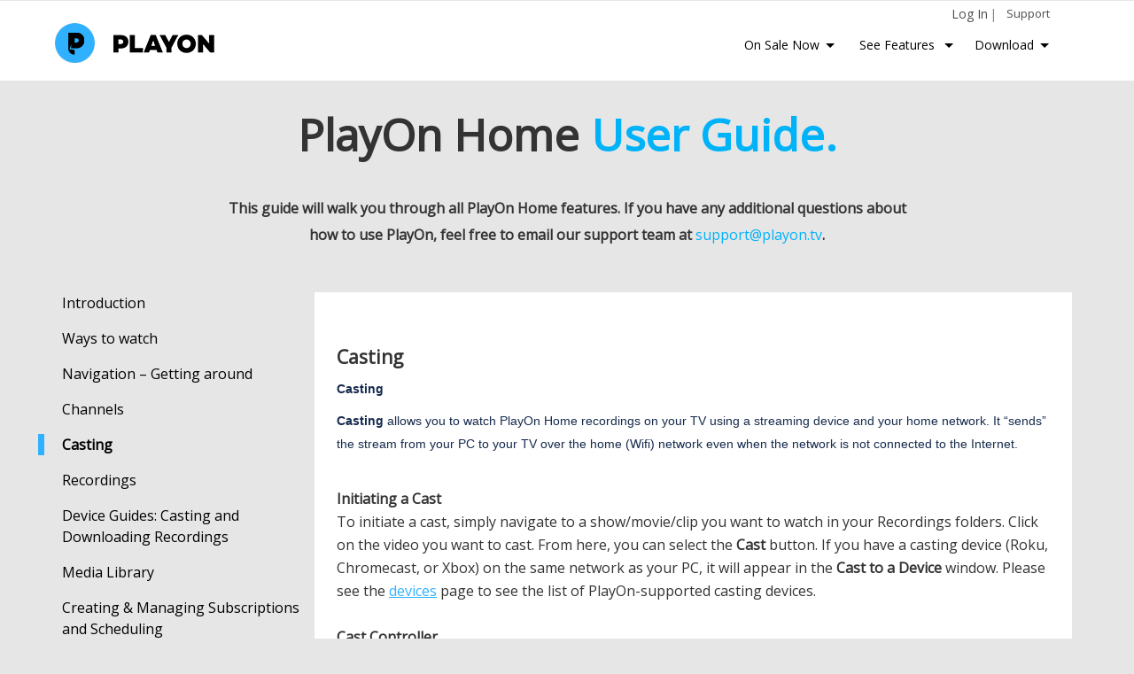

--- FILE ---
content_type: text/html; charset=utf-8
request_url: https://www.playon.tv/user-guide/casting
body_size: 16852
content:

<!doctype html>
<html lang="en" xmlns:og="http://opengraphprotocol.org/schema/">

<head>
	<!--  profile="http://www.w3.org/1999/xhtml/vocab"-->
	<meta http-equiv="X-UA-Compatible" content="IE=edge">
	<meta http-equiv="X-UA-Compatible" content="IE=9" />
	<meta name="viewport" content="width=device-width, initial-scale=1">

		
	<meta name="google-play-app" content="app-id=com.playonrecorder.cloudapp">
	<meta name="msapplication-TileImage" content="https://www.playon.tv/sites/default/files/icon-playon-cloud.png" />
	<meta http-equiv="Content-Type" content="text/html; charset=utf-8" />
<link rel="shortcut icon" href="https://www.playon.tv/misc/favicon.ico" type="image/vnd.microsoft.icon" />
<meta name="generator" content="Drupal 7 (https://www.drupal.org)" />
<link rel="canonical" href="https://www.playon.tv/user-guide/casting" />
<link rel="shortlink" href="https://www.playon.tv/user-guide/casting" />
<meta property="og:site_name" content="www.playon.tv" />
<meta property="og:type" content="article" />
<meta property="og:url" content="https://www.playon.tv/user-guide/casting" />
<meta name="dcterms.type" content="Text" />
<meta name="dcterms.format" content="text/html" />
<meta name="dcterms.identifier" content="https://www.playon.tv/user-guide/casting" />
	<title>| www.playon.tv</title>
	<link type="text/css" rel="stylesheet" href="https://www.playon.tv/sites/default/files/css/css_xE-rWrJf-fncB6ztZfd2huxqgxu4WO-qwma6Xer30m4.css" media="all" />
<link type="text/css" rel="stylesheet" href="https://www.playon.tv/sites/default/files/css/css_lJcUCOjXhtETXwEdO5mNFh_8GbTrx-igj3rfTyy7MNc.css" media="all" />
<link type="text/css" rel="stylesheet" href="https://www.playon.tv/sites/default/files/css/css_3zENxvMuq3-DMwC-D87OQi7mP85lmmFo2lvBzYYUn-s.css" media="all" />
<link type="text/css" rel="stylesheet" href="https://www.playon.tv/sites/default/files/css/css_WeXNxQ6VYysdDbXqW_dIXKIfrwP3Q4ISfzSIB_c-5dQ.css" media="all" />
<link type="text/css" rel="stylesheet" href="https://www.playon.tv/sites/default/files/css/css_CNudOl-vmSm67kwSEXNJqbyBJCMxf_0fK1iekG4LBRE.css" media="all and (min-width: 855px)" />
<link type="text/css" rel="stylesheet" href="https://www.playon.tv/sites/default/files/css/css_zCoQ-FQDcfY79cbSNNAnkBULH0KaK-yJBLpml-d1dME.css" media="all and (min-width: 1024px)" />
<link type="text/css" rel="stylesheet" href="https://www.playon.tv/sites/default/files/css/css_47DEQpj8HBSa-_TImW-5JCeuQeRkm5NMpJWZG3hSuFU.css" media="all and (min-width: 1200px)" />

<!--[if lte IE 8]>
<link type="text/css" rel="stylesheet" href="https://www.playon.tv/sites/default/files/css/css_Q7EI2xCUmkVaZSS9BS_aLnsbDFk2rA-mBwXOR30L8Do.css" media="all" />
<![endif]-->
	<script type="text/javascript" src="https://www.playon.tv/sites/default/files/js/js_s7yA-hwRxnKty__ED6DuqmTMKG39xvpRyrtyCrbWH4M.js"></script>
<script type="text/javascript" src="https://www.playon.tv/sites/default/files/js/js_rsGiM5M1ffe6EhN-RnhM5f3pDyJ8ZAPFJNKpfjtepLk.js"></script>
<script type="text/javascript">
<!--//--><![CDATA[//><!--
(function(i,s,o,g,r,a,m){i["GoogleAnalyticsObject"]=r;i[r]=i[r]||function(){(i[r].q=i[r].q||[]).push(arguments)},i[r].l=1*new Date();a=s.createElement(o),m=s.getElementsByTagName(o)[0];a.async=1;a.src=g;m.parentNode.insertBefore(a,m)})(window,document,"script","https://www.google-analytics.com/analytics.js","ga");ga("create", "UA-3818296-3", {"cookieDomain":"auto"});ga("set", "anonymizeIp", true);//ga('require', 'GTM-KR8ZBDW');
window.ga = window.ga || function() {
      (window.ga.q = window.ga.q || []).push(arguments);
}
/*ga*/ga("send", "pageview");//ga('create', 'UA-3818296-8', 'auto', 'MyTracker'); //test account  
//ga('MyTracker.send', 'pageview');
//--><!]]>
</script>
<script type="text/javascript" src="https://www.playon.tv/sites/default/files/js/js_QNAPN-heEi6ULVSC7vy7hCUiOvsRcxn3C5h2J6m6Fkg.js"></script>
<script type="text/javascript">
<!--//--><![CDATA[//><!--
jQuery.extend(Drupal.settings, {"basePath":"\/","pathPrefix":"","setHasJsCookie":0,"ajaxPageState":{"theme":"playon","theme_token":"QMyXcKMYWk8FFprxkF96wThk4ZbCu-Lab8p2ibVUGQs","js":{"0":1,"sites\/all\/modules\/jquery_update\/replace\/jquery\/1.8\/jquery.min.js":1,"misc\/jquery-extend-3.4.0.js":1,"misc\/jquery-html-prefilter-3.5.0-backport.js":1,"misc\/jquery.once.js":1,"misc\/drupal.js":1,"sites\/all\/modules\/google_analytics\/googleanalytics.js":1,"1":1,"sites\/all\/themes\/playon\/js\/scripts.js":1,"sites\/all\/themes\/playon\/js\/carouFredSel.js":1,"sites\/all\/themes\/playon\/js\/jquery.mmenu.min.all.js":1,"sites\/all\/themes\/playon\/js\/jquery.jcarousel.min.js":1},"css":{"modules\/system\/system.base.css":1,"modules\/system\/system.menus.css":1,"modules\/system\/system.messages.css":1,"modules\/system\/system.theme.css":1,"modules\/book\/book.css":1,"modules\/comment\/comment.css":1,"sites\/all\/modules\/date\/date_api\/date.css":1,"modules\/field\/theme\/field.css":1,"sites\/all\/modules\/logintoboggan\/logintoboggan.css":1,"modules\/node\/node.css":1,"modules\/search\/search.css":1,"modules\/user\/user.css":1,"modules\/user_prune\/css\/user_prune.css":1,"sites\/all\/modules\/views\/css\/views.css":1,"sites\/all\/modules\/ctools\/css\/ctools.css":1,"sites\/all\/modules\/addtoany\/addtoany.css":1,"sites\/all\/themes\/playon\/css\/bootstrap.min.css":1,"sites\/all\/themes\/playon\/css\/jquery.mmenu.all.css":1,"sites\/all\/themes\/playon\/css\/default.css":1,"sites\/all\/themes\/playon\/css\/tablet.css":1,"sites\/all\/themes\/playon\/css\/desktop.css":1,"sites\/all\/themes\/playon\/css\/desktop-wide.css":1,"sites\/all\/themes\/playon\/css\/lte-ie-8.css":1}},"jcarousel":{"ajaxPath":"\/jcarousel\/ajax\/views"},"googleanalytics":{"trackOutbound":1,"trackMailto":1,"trackDownload":1,"trackDownloadExtensions":"7z|aac|arc|arj|asf|asx|avi|bin|csv|doc(x|m)?|dot(x|m)?|exe|flv|gif|gz|gzip|hqx|jar|jpe?g|js|mp(2|3|4|e?g)|mov(ie)?|msi|msp|pdf|phps|png|ppt(x|m)?|pot(x|m)?|pps(x|m)?|ppam|sld(x|m)?|thmx|qtm?|ra(m|r)?|sea|sit|tar|tgz|torrent|txt|wav|wma|wmv|wpd|xls(x|m|b)?|xlt(x|m)|xlam|xml|z|zip"}});
//--><!]]>
</script>
    <script>
	global_IsPEnv = true;
</script>  
     
    <!-- UA-3818296-3 -->  
    <!-- Global site tag (gtag.js) - Google Analytics -->
    <!--<script async src="https://www.googletagmanager.com/gtag/js?id=G-P9YXMWKKD6"></script>-->
    <script async src="https://www.googletagmanager.com/gtag/js?id=UA-3818296-3"></script>
    <script>
      window.dataLayer = window.dataLayer || []; 
      function gtag(){dataLayer.push(arguments);}
      gtag('js', new Date());

      //gtag('config', 'UA-3818296-3', { 'groups': 'UA' });
      //gtag('config', 'UA-3818296-8', { 'groups': 'UA', 'send_page_view': false });  
      gtag('config', 'G-P9YXMWKKD6', { 'groups': 'GA4' });
    </script>    
    
	<link rel="stylesheet" href="/store/account/css/tooltipster.css" type="text/css" />
	<script type="text/javascript" src="/store/account/js/jquery.tooltipster.min.js"></script>
	<link href='https://fonts.googleapis.com/css?family=Open+Sans&display=swap' rel='stylesheet' type='text/css'>
	<link rel="stylesheet" href="https://use.fontawesome.com/releases/v5.6.1/css/all.css" integrity="sha384-gfdkjb5BdAXd+lj+gudLWI+BXq4IuLW5IT+brZEZsLFm++aCMlF1V92rMkPaX4PP" crossorigin="anonymous">

		 
	
	
		    <script type="text/javascript" src="/sites/all/themes/playon/js/inc-setUserMenu.js?vs=696df62088cb7"> </script>
	
	<script type="text/javascript" src="/store/account/js/log4javascript.js"></script>
	<script type="text/javascript" src="/sites/all/themes/playon/js/script4site.js?vs=1.0"> </script>
	
    <style>
     div#menu div#menu-menu div#menu-sale a, div#menu div#menu-menu div#menu-features a,div#menu div#menu-menu div#menu-download a {
        margin-left: 10px !important;
        font-weight:normal; 
    }

    </style> 

	<link rel="stylesheet" href="/offers/css/partner/textapp.css" type="text/css" />
		 
	<script>
	!function(f,b,e,v,n,t,s)
	{if(f.fbq)return;n=f.fbq=function(){n.callMethod?
	n.callMethod.apply(n,arguments):n.queue.push(arguments)};
	if(!f._fbq)f._fbq=n;n.push=n;n.loaded=!0;n.version='2.0';
	n.queue=[];t=b.createElement(e);t.async=!0;
	t.src=v;s=b.getElementsByTagName(e)[0];
	s.parentNode.insertBefore(t,s)}(window, document,'script',
	'https://connect.facebook.net/en_US/fbevents.js');
	fbq('init', '402371928821918');
	fbq('track', 'PageView'); 
	</script>
	<noscript><img height="1" width="1" style="display:none"
	src="https://www.facebook.com/tr?id=402371928821918&ev=PageView&noscript=1"
	/></noscript>
	   


 
 
</head>

<body class="html not-front not-logged-in no-sidebars page-user-guide page-user-guide-casting node-type-user-guide" >
	
    	
	
	<div id="skip-link">
		<a href="#main-content" class="element-invisible element-focusable">Skip to main content</a>
	</div>
		

  <div id="wrapper">
    <div id="content" class="container">
      <div id="page-banner" class="row">
                <style> 
  .sticky { background-color: rgba(256, 256, 256, 0.95)!important;border-bottom: 1px solid #ccc;} 
</style>
 

  <div id="menu">
    <div id="menu-inner">
      <a href="/" id="logo"><img src="/sites/all/themes/playon/images/logo-white.png" alt="PlayOn: A Streaming Video Recorder and Media Server" /></a>
      <div id="menu-menu"> 
       <!-- <div id="menu-trial"><a href="/offers/cloud/freetrial" onclick="ga('send', 'event', 'Button click', 'GN:Try Cloud', 'GN');">Try PlayOn Cloud Free</a></div>-->
        <div id="menu-sale">
        	 <a class="menu-emphasisZ" href="#">On Sale Now<div class="acaret-white"></div></a>
        	 <!--<div class="talkbubble-point"></div>-->
             <!--<div class="sub-menu-wrapper">-->
                 <div id="menu-sale-sub"> 
                    <a href="/offers/cloud" onclick="ga('send', 'event', 'Button click', 'GN:Get Cloud Credits', 'GN');"> Cloud Credits</a> 
                    <a href="/offers/cloud/plans" onclick="ga('send', 'event', 'Button click', 'GN:Get Cloud Plans', 'GN');"> Cloud Plans</a>  
                    <a href="/upgrade" onclick="ga('send', 'event', 'Button click', 'GN:Buy Home', 'GN');">PlayOn Home</a> 
                    <a href="/offers/gift" onclick="ga('send', 'event', 'Button click', 'GN:Gift PlayOn', 'GN');">Give PlayOn</a> 
                 </div>
             <!--</div>-->
        </div>   
        <!--  
      	<div id="menu-sale">
        	 <a class="menu-emphasisZ" href="#">On Sale Now  <div class="acaret-white"></div></a>
        	 <div id="menu-sale-sub">  
                <a href="/offers/cloud"> Cloud Credits</a>
                <a href="/offers/cloud/plans"> Cloud Plans</a> 
             </div>
        </div>-->
        
         <div id="menu-features">
        	 <a class="menu-emphasisZ" href="#">See Features <div class="acaret-white"></div> <!--<img src="/sites/all/themes/playon/images/down-arrow.png" />--></a>
        	 <div id="menu-features-sub">
               <a href="/cloud" onclick="ga('send', 'event', 'Button click', 'GN:Features Cloud', 'GN');">PlayOn Cloud </a>
               <a href="/features" onclick="ga('send', 'event', 'Button click', 'GN:Features Home', 'GN');">PlayOn Home</a>
             </div>
        </div> 
        
         <div id="menu-download">
        	 <a href="#">Download<div class="acaret-white"></div></a>
        	 <!--<div class="talkbubble-point"></div>-->
             <div class="sub-menu-wrapper">
                 <div id="menu-download-sub"> 
                    <a href="/cloud" onclick="ga('send', 'event', 'Button click', 'GN:DL Cloud', 'GN');"> PlayOn Cloud</a> 
                                                              <a href="#" onclick="playon.show_login_modal('download'); return false;" onclick="ga('send', 'event', 'Button click', 'GN:Download', 'GN');">PlayOn Home</a>
                                         </div>
             </div>
        </div>  
        
          <a href="#" onclick="playon.show_login_modal('login'); return false;" id="menu-login" class="menu-support-itm">Log In</a> <span class="nav-sep">|</span>
    
          <div id="menu-user">
                <a href="#" onclick="if (jQuery('#menu-user-sub').is(':visible')) { jQuery('#menu-user-sub').hide(); jQuery('#menu-user').css('background-color', 'transparent'); } else { jQuery('#menu-user-sub').show(); jQuery('#menu-user').css('background-color', 'rgba(255,255,255,0.9)'); jQuery('#menu-sale').css('border', '1px solid #ffffff');  jQuery('#menu-features-sub').hide(); jQuery('#menu-features').css('background-color', 'transparent');  jQuery('#menu-sale-sub').hide(); jQuery('#menu-sale').css('background-color', 'transparent');}"  id="menu-loggedin">
                <!--displayname-->
                </a>
                <div id="menu-user-sub">
                  <a href="/store/account/main.php">My Account</a>
                  <a href="/playon-user/user-logout?destination=user-guide/casting">Log Out</a>
                </div>
          </div>
         
        <a href="/support" onclick="ga('send', 'event', 'Button click', 'GN:Support', 'GN');" id="menu-support" class="menu-support-itm">Support</a>
      </div>
    </div>
  </div>

  <div id="menu-mobile">
    <a id="hamburger" href="#my-menu"><span></span></a>
    <a href="/" id="logo"><img src="/sites/all/themes/playon/images/logo-white.png" /></a>
  </div>
 
      </div>

      <div class="container">
        <div id="support-pages-header">
          <h1 class="title">PlayOn Home <strong>User Guide.</strong></h1>
          <h2> This guide will walk you through all PlayOn Home features.  If you have any additional questions 
              about how to use PlayOn, feel free to email our support team at 
              <a href="mailto:support@playon.tv">support@playon.tv</a>.</h2>
          <div class="tabs"></div>        </div>

        <div id="user-guide-pages-menu">
          <script type="text/javascript">
  jQuery(document).ready(function() {
    var hash = window.location.hash;
  });
</script>
<form id="user-guide-form">
  <select id="user-guide-jump-menu" onchange="selID=jQuery(this).find('option:selected').attr('id');if (selID=='support-section') { window.location.href = jQuery(this).val(); } else { playon.show_user_guide(jQuery(this).val());} return false;">
          <option  id="user-guide-option-0"  value="0">Introduction</option>
          <option  id="user-guide-option-1"  value="1">Ways to watch</option>
          <option  id="user-guide-option-2"  value="2"> Navigation – Getting around</option>
          <option  id="user-guide-option-3"  value="3">Channels</option>
          <option  id="user-guide-option-4"  value="4">Casting </option>
          <option  id="user-guide-option-5"  value="5">Recordings</option>
          <option  id="user-guide-option-6"  value="6">Device Guides: Casting and Downloading Recordings</option>
          <option  id="user-guide-option-7"  value="7">Media Library</option>
          <option  id="user-guide-option-8"  value="8"> Creating & Managing Subscriptions and Scheduling</option>
          <option  id="user-guide-option-9"  value="9">AdSkip</option>
          <option  id="user-guide-option-10"  value="10">Getting Help</option>
          <option  id="user-guide-option-11"  value="11">PlayOn Home Settings</option>
        <option id="support-section" value="/support">PlayOn Support Center</option>
  </select>
</form>

<div id="channel-user-guide-menu">
      <a href="/user-guide/intro" class="user-guide-link  active " id="user-guide-link-0"  onclick="history.pushState('data', 'Introduction', '/user-guide/intro'); playon.show_user_guide(0, 'Introduction'); return false;">Introduction</a>
      <a href="/user-guide/ways-to-watch" class="user-guide-link " id="user-guide-link-1"  onclick="history.pushState('data', 'Ways to watch', '/user-guide/ways-to-watch'); playon.show_user_guide(1, 'Ways to watch'); return false;">Ways to watch</a>
      <a href="/user-guide/navigation" class="user-guide-link " id="user-guide-link-2"  onclick="history.pushState('data', ' Navigation – Getting around', '/user-guide/navigation'); playon.show_user_guide(2, ' Navigation – Getting around'); return false;"> Navigation – Getting around</a>
      <a href="/user-guide/channels" class="user-guide-link " id="user-guide-link-3"  onclick="history.pushState('data', 'Channels', '/user-guide/channels'); playon.show_user_guide(3, 'Channels'); return false;">Channels</a>
      <a href="/user-guide/casting" class="user-guide-link " id="user-guide-link-4"  onclick="history.pushState('data', 'Casting ', '/user-guide/casting'); playon.show_user_guide(4, 'Casting '); return false;">Casting </a>
      <a href="/user-guide/recordings" class="user-guide-link " id="user-guide-link-5"  onclick="history.pushState('data', 'Recordings', '/user-guide/recordings'); playon.show_user_guide(5, 'Recordings'); return false;">Recordings</a>
      <a href="/user-guide/device-guides" class="user-guide-link " id="user-guide-link-6"  onclick="history.pushState('data', 'Device Guides: Casting and Downloading Recordings', '/user-guide/device-guides'); playon.show_user_guide(6, 'Device Guides: Casting and Downloading Recordings'); return false;">Device Guides: Casting and Downloading Recordings</a>
      <a href="/user-guide/media-library" class="user-guide-link " id="user-guide-link-7"  onclick="history.pushState('data', 'Media Library', '/user-guide/media-library'); playon.show_user_guide(7, 'Media Library'); return false;">Media Library</a>
      <a href="/user-guide/subscriptions" class="user-guide-link " id="user-guide-link-8"  onclick="history.pushState('data', ' Creating & Managing Subscriptions and Scheduling', '/user-guide/subscriptions'); playon.show_user_guide(8, ' Creating & Managing Subscriptions and Scheduling'); return false;"> Creating & Managing Subscriptions and Scheduling</a>
      <a href="/user-guide/adskip" class="user-guide-link " id="user-guide-link-9"  onclick="history.pushState('data', 'AdSkip', '/user-guide/adskip'); playon.show_user_guide(9, 'AdSkip'); return false;">AdSkip</a>
      <a href="/user-guide/help" class="user-guide-link " id="user-guide-link-10"  onclick="history.pushState('data', 'Getting Help', '/user-guide/help'); playon.show_user_guide(10, 'Getting Help'); return false;">Getting Help</a>
      <a href="/user-guide/playon-settings" class="user-guide-link " id="user-guide-link-11"  onclick="history.pushState('data', 'PlayOn Home Settings', '/user-guide/playon-settings'); playon.show_user_guide(11, 'PlayOn Home Settings'); return false;">PlayOn Home Settings</a>
  </div>
        </div>
        <div id="user-guide-pages-content">
            <div class="region region-content">
    <div id="block-system-main" class="block block-system">

    
  <div class="content">
    <div id="node-69918" class="node node-user-guide clearfix" about="/user-guide" typeof="sioc:Item foaf:Document">
      <div id="user-guide-section-0" class="user-guide-section">
      <h2>Introduction</h2>
      <style>
#content li { font-size: 16px;line-height: 24px; }
</style>
<p>This guide will walk you through all of the PlayOn Home features.&nbsp; If you have any additional questions regarding how to use PlayOn Home, feel free to contact our support team at <a href="mailto:support@playon.tv">support@playon.tv</a></p><p><br>We offer free support 7 days a week.<br>
</p><p><br><strong>What Is PlayOn Home?</strong></p><p>PlayOn Home is a  streaming hub for your PC which organizes all of your favorite online streaming  sites and all of your personal media into one convenient location on your PC.  It helps you discover new streaming content &amp; manage your own videos and streaming  favorites; it functions as a media server and online DVR all wrapped into one  easy-to-use console.</p>
<p>&nbsp;</p><p><strong>Getting Started</strong></p><p>PlayOn is simple to install and easy to use.&nbsp;</p><ol><li><a href="http://www.playon.tv/download">Download</a> and install PlayOn Home on your Windows PC</li><li>Launch PlayOn Home</li></ol>
<p>Once you've launched PlayOn Home, you can see all of the channels included in the DVR. You can start recording some content right way.  If you want all of the PlayOn Home features, you'll need to get a <a href="/offers/upgrade">PlayOn Home plan</a>. Before you jump in, we recommend taking a few moments to configure your settings.&nbsp;</p><ul><li>Start by configuring <a href="#" onclick="playon.show_user_guide(4); return false;">Channel settings</a></li><li>To stream your personal video, photo and music files jump to <a href="#" onclick="playon.show_user_guide(7); return false;">Media Library</a></li></ul><p><br>You can also browse the <a href="#" onclick="playon.show_user_guide(13); return false;">PlayOn Home Settings</a> section for a detailed explanation of each configurable setting.</p><p>If you're ready to go and want to learn more about PlayOn features, jump to one of the following sections:</p> 
<p><a href="#" onclick="playon.show_user_guide(1); return false;">Ways to watch</a></p>
<p><a href="#" onclick="playon.show_user_guide(2); return false;">Navigation</a></p>
<p><a href="#" onclick="playon.show_user_guide(3); return false;">Channels</a></p>
<p><a href="#" onclick="playon.show_user_guide(4); return false;">Casting</a></p>
<p><a href="#" onclick="playon.show_user_guide(5); return false;">Recordings</a></p>
<p><a href="#" onclick="playon.show_user_guide(6); return false;">Device Guides: Casting and Downloading Recordings</a></p>  
<p><a href="#" onclick="playon.show_user_guide(7); return false;">Media Library</a></p>
<p><a href="#" onclick="playon.show_user_guide(8); return false;">Creating &amp; Managing Subscriptions</a></p>
<p><a href="#" onclick="playon.show_user_guide(9); return false;">AdSkip</a></p>
<p><a href="#" onclick="playon.show_user_guide(10); return false;">Help</a></p> 
<p><a href="#" onclick="playon.show_user_guide(11); return false;">PlayOn Home Settings</a></p>    </div>
      <div id="user-guide-section-1" class="user-guide-section">
      <h2>Ways to watch</h2>
      <p>You can watch PlayOn videos on your PC, at your TV or on a phone or tablet.  How you watch depends on your specific device and your own preference.</p>
<p><span style="font-size: 0.923em;">Using PlayOn, you can:</span></p>
<ul>
<li>Watch recordings right on your PC in the PlayOn Home App (just hit the &gt; Play button)</li>
<li>Cast recordings or your personal videos to your TV from the PlayOn Home app</li>
<li>Download recordings to your phone or tablet</li>
<li>Watch on your PC, TV or mobile device without the ads and with or without Closed Captioning.</li>
</ul>
<p>Visit the <a href="http://www.playon.tv/user-guide/device-guides">Device Guides</a> section for detailed instructions on ways to watch recordings with your device.</p>
    </div>
      <div id="user-guide-section-2" class="user-guide-section">
      <h2> Navigation – Getting around</h2>
      <p>When you first launch PlayOn on your PC, you’ll notice a dashboard on the left-hand side and navigation tabs along the top.</p>
<p>The dashboard on the left allows you to quickly jump between the various sections of PlayOn.  You’ll be able to read and delete notifications, manage your show <a href="#" onclick="playon.show_user_guide(8); return false;"><strong>Subscriptions</strong></a>, navigate your personal <strong><a href="#" onclick="playon.show_user_guide(7); return false;">Media Library</a> </strong>and view and manage your <a href="#" onclick="playon.show_user_guide(6); return false;"><strong>Recordings</strong></a>.</p>
<p>Use the navigation tabs along the top to jump to navigate to <a href="#" onclick="playon.show_user_guide(4); return false;"><strong>Channels</strong></a> and record your favorite streaming movies and shows. </p>
    </div>
      <div id="user-guide-section-3" class="user-guide-section">
      <h2>Channels</h2>
      <p> </p>
<p>PlayOn Home comes loaded with channels which provide access to a huge library of on-demand videos from a variety of networks and streaming providers.</p>
<p>Just click on the Channels tab at the top of the PlayOn Home app. You’ll see the list of available channels in the main panel.</p>
<p> </p>
<p><strong>Channel Credentials</strong></p>
<p>Some channels require you have a login to access some or all of their videos. You may already have these logins if you subscribe to Netflix, Hulu, Disney+, Peacock, Max, etc, or have a cable provider subscription. To get the best PlayOn Home experience, you should enter your channel credentials for any channels by clicking on the <strong>Edit Channel Settings</strong> link in the upper right of the channel listings. From here you can enter your credentials, select the default order in which your channels appear by clicking <strong>Sort</strong> in the bottom right, or remove any channels from PlayOn Home by unchecking them. For more details on managing channels, go to <u>Channels</u>. Always hit Apply in the bottom right when you make changes.</p>
<p> </p>
<p><strong>Finding a Show or Movie</strong></p>
<p>Just choose a channel and drill down to a specific video.  When you click on a video, you’ll be presented with the option to record. Clicking <strong>Record</strong> will, of course, record the selected video.  Once a recording is complete it will land in the Recordings section of the Dashboard in a folder named for the show if a TV show or the Channel if a movie. </p>
<p> </p>
<p><strong>Managing the Channels Tab</strong></p>
<p>Above the channel tiles, you will see an option to select the Sorting order. This can be alphabetical or default. Default is initially set by channel popularity, but you can change it by clicking on the ↑↓ icon on the right and then selecting a channel and using the arrow keys in the window to move it to your desired position. You can also change the sizes of the channel tiles by selecting one of the size boxes in the right of the control bar above the channel tiles.</p>
<p> </p>
<p>PlayOn Home will remember your settings and the next time you open PlayOn Home it will be as you left it.</p>
    </div>
      <div id="user-guide-section-4" class="user-guide-section">
      <h2>Casting </h2>
      <p style="margin-top: 10px; margin-bottom: 0px; color: rgb(23, 43, 77); font-family: -apple-system, BlinkMacSystemFont, &quot;Segoe UI&quot;, Roboto, Oxygen, Ubuntu, &quot;Fira Sans&quot;, &quot;Droid Sans&quot;, &quot;Helvetica Neue&quot;, sans-serif; font-size: 14px;"><b>Casting</b></p>
<p style="margin-top: 10px; margin-bottom: 0px; color: rgb(23, 43, 77); font-family: -apple-system, BlinkMacSystemFont, &quot;Segoe UI&quot;, Roboto, Oxygen, Ubuntu, &quot;Fira Sans&quot;, &quot;Droid Sans&quot;, &quot;Helvetica Neue&quot;, sans-serif; font-size: 14px;"><b>Casting</b> allows you to watch PlayOn Home recordings on your TV using a streaming device and your home network. It “sends” the stream from your PC to your TV over the home (Wifi) network even when the network is not connected to the Internet.</p>
<p style="margin-top: 10px; margin-bottom: 0px; color: rgb(23, 43, 77); font-family: -apple-system, BlinkMacSystemFont, &quot;Segoe UI&quot;, Roboto, Oxygen, Ubuntu, &quot;Fira Sans&quot;, &quot;Droid Sans&quot;, &quot;Helvetica Neue&quot;, sans-serif; font-size: 14px;"> </p>
<p><strong>Initiating a Cast</strong></p>
<p>To initiate a cast, simply navigate to a show/movie/clip you want to watch in your Recordings folders. Click on the video you want to cast. From here, you can select the <strong>Cast</strong> button. If you have a casting device (Roku, Chromecast, or Xbox) on the same network as your PC, it will appear in the <strong>Cast to a Device</strong> window. Please see the <a href="https://www.playon.tv/devices"><u>devices</u></a> page to see the list of PlayOn-supported casting devices.</p>
<p> </p>
<p><strong>Cast Controller</strong></p>
<p>The cast controller will appear at the bottom of your PlayOn Home app and will allow you to control your cast’s volume, gives you the Pause and Skip Ahead/Back features, and a navigation bar to scroll through the video. If it is a live stream (from the Channels tab or Featured tab), you will not be able to scroll ahead in the stream. For recordings, you can scroll to any point in the video.</p>
<p> </p>
<p>You can close and open the cast controller by clicking on the cast controller icon in the bottom right of the PlayOn Dashboard.</p>
    </div>
      <div id="user-guide-section-5" class="user-guide-section">
      <h2>Recordings</h2>
      <h3><strong>Recording Queue</strong></h3>
<p>Once you find something you want to record, you can click on the record button. When a recording is started, it’s added to the recording queue.  You’ll notice a red dot with a spinning circle in the upper right to indicate a recording is underway.</p>
<p> </p>
<p>Clicking on that dot will open the recording queue.  The active recording is at the top with any queued recordings listed below.</p>
<p> </p>
<p>Recordings are made one at a time in the order added to the queue.  The order of recordings in the queue can be changed easily.  Just left click and hold on the recording you’d like to move and drag into the desired recording position.</p>
<p> </p>
<p>You can pause recording activity by clicking on the <strong>Pause Queue</strong> button at the bottom of your recording queue. This will not interrupt any recordings in process, but will prevent any new recordings from starting. To continue recording the items in your queue, simply press the <strong>Resume Queue </strong>button. You can remove all recordings from the recording queue by clicking on <strong>Clear Queue</strong>.</p>
<p> </p>
<p>Active and queued recordings can be cancelled by clicking the<strong> x</strong> next to that recording.</p>
<p> </p>
<h3><strong>Managing Recordings</strong></h3>
<p>Recordings are MP4 files that can be viewed when no internet access is available or moved to various devices to be watched at any time.</p>
<p> </p>
<p>Once a recording is complete it will be placed in a folder named for the show or, if a movie, the Channel name in the PlayOn dashboard under Recordings.</p>
<p> </p>
<p>From the Recordings section of the dashboard, you can</p>
<ul>
<li>Browse recordings and watch on your PC (and skip the ads automatically if you choose)</li>
<li>Cast recordings to your TV (and skip the ads automatically if you choose)</li>
<li>Delete recordings</li>
<li>Create recording folders</li>
<li>Drag &amp; Drop recordings between folders</li>
<li>Send recordings to your iTunes library to sync with iOS devices</li>
</ul>
<p><span style="font-size: 0.923em;">Right-clicking on a recording or a recordings folder will bring up a context menu with options.</span></p>
<p> </p>
<h3>Pro Tips and Tricks</h3>
<ul>
<li><strong>Auto-record new episodes</strong> as soon as they are released online so they are ready for you to watch right away. You can do this by Subscribing to the show that you would like to auto-record.</li>
<li><strong>Save your bandwidth.</strong> You can configure your settings to record during scheduled (off-peak) times and conserve your peak bandwidth.</li>
</ul>
<p> </p>
<p>You can stream recordings to your device-connected TV (and skip the ads if you choose). You can find more information on this in the Device Guide section.</p>
<p> </p>
<p> </p>
<p> </p>
    </div>
      <div id="user-guide-section-6" class="user-guide-section">
      <h2>Device Guides: Casting and Downloading Recordings</h2>
      <p>PlayOn Home allows you to cast recordings to your TV from a variety of devices. Just turn on your streaming device or game console and make sure it's connected to the same Wi-Fi network as your PlayOn Home PC. You can also download your recordings to your iPhone, Android Phone, iPad, or Tablet and take your shows and movies with you to watch whenever you want.</p> 
  <p>&nbsp; </p> 

<br /><a name="PhoneTabletDeviceGuide"></a>
<h3><strong>Download Recordings to Your Phone or Tablet</strong></h3>
 <p>You can easily download recordings directly from PlayOn Home to your iPhone, Android Phone or Tablet with the free PlayOn Cloud app. If you do not already have it, install <a href="https://playon.app.link/YvWdJR3Uj8">PlayOn Cloud</a> from the Apple app store or Google Play store to your phone or tablet. Click <strong>Sign In </strong>from the upper right and use your PlayOn Home username and password to sign in. Make sure your device is on the same home network (WiFi or wired) as your PlayOn Home PC. Click <strong>Recordings</strong> from the bottom menu and then select the <strong>Home</strong> tab at the top. You'll see all your Recordings from your PlayOn PC. Select which ones you want to download and click the download icon <img src="https://www.playon.tv/sites/default/files/app-icn-download-blk-s.png" height="20" /> and enjoy!Once downloaded, you'll find your PlayOn Home recordings in the Device tab of PlayOn Cloud recordings. You can watch the recordings anytime, anywhere, offline, and ad-free (if you select AdSkip)!</p>
 <p>&nbsp; </p> 
 
<p><a name="StreamingDevices"></a><a name="CastingDevices"></a></p><br />
<h3>Casting Devices</h3> 	 
<p><a name="ChromecastGuide"></a><strong>Chromecast</strong></p>
<p> Cast  PlayOn Home  recordings  from  the PlayOn PC   to your Chromecast with the click  of a button.      Just  mouse over your recording in the PlayOn Home app and click  the&nbsp;<img alt="cast icon" src="/app/desktop/quick-start-guide/images/gfx-cast-icn2.jpg" style="height:13px; width:13px"> &nbsp;icon to  cast  to your Chromecast.  You'll  be able to enable AdSkip when you cast.<br>
</p>
<p>&nbsp; </p>

 


 <a name="FireTVGuide"></a>
<h3><strong>Fire TV </strong></h3>
<p>You can easily watch  PlayOn Home recordings on your Fire TV using  the casting feature. To cast from   PlayOn  Home,  select a PlayOn Home recording      and click the <img alt="cast icon" src="/app/desktop/quick-start-guide/images/gfx-cast-icn2.jpg" style="height:13px; width:13px">&nbsp;icon  to bring up a list of available casting devices. Select your Fire TV device  and click on  the Cast button to send the video to your TV. You can also cast PlayOn  recordings with AdSkip.</p>
<p>&nbsp; </p>

 <a name="RokuDeviceGuide"></a>
<h3><strong>Roku</strong></h3>
  <p>If you already have  the MyMedia channel installed on your Roku – you're all set to stream your  local media to your Roku. If you are a PlayOn Home subscriber,  you'll need to get the PlayOn channel on your Roku&nbsp;— just search for&nbsp;<strong>PlayOn</strong>&nbsp;in the Roku Channel store to  add it. Or you can&nbsp;<a href="https://channelstore.roku.com/details/a6c6c050a6e7ddafa1a007cbf8137a80/playon" target="_blank">add the PlayOn Channel</a>&nbsp;from your PC. Once  the PlayOn channel is installed, you can start casting to your Roku from PlayOn  Home on your PC or browse   shows and movies on the  Roku. You can also add videos to the recording queue directly  from Roku and watch recordings with AdSkip. </p>


<br /> 
 
 

 
<p>&nbsp;</p>
<p>&nbsp;</p>
    </div>
      <div id="user-guide-section-7" class="user-guide-section">
      <h2>Media Library</h2>
      <p><strong>Setting up Media Library</strong></p>
<p>Setting up the Media Library in the PlayOn dashboard will allow you to browse your personal video, photo and music files. You can click on Media Library in the Dashboard and the click on the Media Library Settings button to get started. You will need to “point” PlayOn to where you store your personal media on your PC. </p>
<p> </p>
<p>Adding your media to the PlayOn Media Library will allow you to easily access it from the PlayOn Dashboard and cast it to your TV.</p>
<p> </p>
<p><strong>Using Media Library</strong></p>
<p>Once it is set up, you can click on Media Library in the dashboard and access all of your local media. Any media files contained in any of the folders you added in the Media Library tab of PlayOn Settings will be listed here.</p>
<p> </p>
<p>Media files fall into three categories:</p>
<p> </p>
<ul>
<li><strong>Videos</strong> – You can watch or cast videos from the PlayOn dashboard or stream them to your device from the device’s remote control within the PlayOn channel.</li>
<li><strong>Music</strong> – You can listen to your music files on your PC from the PlayOn dashboard.  To listen to music at your playback device, connect to the PlayOn server directly from that playback device.</li>
<li><strong>Pictures</strong> – You can view pictures on your PC from the PlayOn dashbaord.  To view pictures at your TV connect to the PlayOn server directly from your playback device.</li>
</ul>
    </div>
      <div id="user-guide-section-8" class="user-guide-section">
      <h2> Creating & Managing Subscriptions and Scheduling</h2>
      <p>PlayOn Home allows you to subscribe to your favorite shows – this means that PlayOn Home will automatically record new episodes as soon as they become available.</p>
<p> </p>
<p><strong>Creating Subscriptions</strong></p>
<p>To create a subscription, simply browse to one of your favorites shows.  Once you have browsed to where the actual episodes are listed (Full Episodes, for example), the <strong>Subscribe</strong> button will appear in the top section above the video listings (next to the <strong>Record All</strong> button). Click on the <strong>Subscribe</strong> button to create a subscription for that show.  Give the subscription a name or use the default name and that’s it!</p>
<p> </p>
<p><strong>Managing Subscriptions</strong></p>
<p>Any subscriptions you’ve added will be listed under the <strong>Subscriptions</strong> section in the dash. </p>
<p> </p>
<p>Each subscription will list the folder recordings are saved to, the folder (channel) the show is recorded from, the number of episodes that have been recorded, and the date of the last recording.</p>
<p> </p>
<p>Subscriptions can be removed at any time by clicking on the <strong>X</strong>.  Unsubscribing will not result in recordings being deleted…it will only stop future recordings.</p>
<p> </p>
<p>You can click on the green or red dot the left of your subscription to check the validity of that subscription. If the dot is red, there is something wrong with the subscription. Clicking on the red dot will give you instructions on how to fix it. If the dot is green – there is no action to take, but clicking it will make PlayOn check to see if there are any new recordings.</p>
<p> </p>
<p><strong>Record All</strong></p>
<p>Another option to support binge watching is to hit the <strong>Record All</strong> button that appears once you have browsed to where the actual episodes are listed (Full Episodes, for example). This will add all of the episodes that appear in the listing into your recording queue. You can drag and drop them to rearrange the order in which they appear.</p>
<p> </p>
<p><strong>Scheduling</strong></p>
<p>Our scheduling feature allows you to set a specific time of day for your recordings to occur.  So, for example, you can tell PlayOn Home to make recordings at a time of day when your PC is otherwise not in use.  Scheduling is also useful for those with data caps -- use this feature to record during off-peak hours when unlimited (free) data is available.</p>
<p> </p>
<p>Configuring scheduling is super easy.  Simply click on the <strong>moon</strong> symbol at the top of the recording queue.  Check the box for 'Use Off-Peak...' and then set your preferred time for recordings to occur.  Just click the <strong>Save</strong> button to save your changes. If you'd like to take it a step further and schedule a specific time <em>and</em> day of the week, you can do so by clicking on the <strong>Advanced Settings</strong> link. In the Advanced Settings window, just untick specific hours for each day for which you don't want recordings to be made.  Boxes that are left green will define what days and times it's okay for recordings to be made.</p>
    </div>
      <div id="user-guide-section-9" class="user-guide-section">
      <h2>AdSkip</h2>
      <p>AdSkip is an awesome feature that makes it possible to stream recordings ad-free.</p>
<p>To use the AdSkip feature, simply record a video. When you cast that recording to an AdSkip-compatible device (Roku, Chromecast, Xbox) or  watch on your PlayOn PC, you'll be presented with an option to enable AdSkip.</p>
<p>Once you've chosen to enable AdSkip, PlayOn will automatically skip over all of the ads for you.</p>
<p> </p>
    </div>
      <div id="user-guide-section-10" class="user-guide-section">
      <h2>Getting Help</h2>
      <p>Clicking on the ? in the bottom of the PlayOn Home dashboard will get you the help you need. From here, you will be given options for self-help (<strong>Quick Start Guide </strong>or full <strong>User Guide</strong>) or the option to <strong>Contact Support</strong>. You can also get help from our <a href="http://www.playon.tv/faq">FAQs.</a></p>
<p> </p>
<p><strong>Quick Start Guide</strong></p>
<p>Clicking on the Quick Start Guide will guide you through getting your Channel Credentials entered and setting up whatever device you plan to use to stream videos to your TV.</p>
<p> </p>
<p><strong>User Guide</strong></p>
<p>You’re reading it now.</p>
<p> </p>
<p><strong>Contact Support</strong></p>
<p>This will open up a window that will guide you through submitting a support ticket to our crack team of support specialists. They will analyze your logs and issue and get back to you with their recommendations.</p>
    </div>
      <div id="user-guide-section-11" class="user-guide-section">
      <h2>PlayOn Home Settings</h2>
      <p>To open PlayOn Settings, just click on the 'gear' icon in the lower left-hand corner of PlayOn. </p>
<p> </p>
<p><strong>General Tab</strong></p>
<p>Here you can get technical support, check the server status, manage parental controls, change the video performance setting, and change other useful settings.</p>
<p> </p>
<p>1. Getting Help – the Support button</p>
<p>If you have any problems or questions PlayOn’s support team is available to help you. PlayOn offers free support for all users 7 days a week.  Just click on the support button to submit a support request</p>
<p><a name="Performance" id="Performance"></a></p>
<p> </p>
<p>2. Video Performance</p>
<p>Changing <strong>Maximum Video Quality</strong> will affect how hard the PC’s processor will have to work when transcoding a video. The default—and recommended—setting is Auto. When set to Auto, PlayOn will choose the best setting for your PC based on PlayOn’s CPU test under the System Check tab.</p>
<p>If you notice videos stuttering and/or excessive buffering when streaming to your TV, then the problem may be high CPU usage. Try lowering the setting to reduce CPU usage. You can also do this if you just need to reduce CPU usage to make it easier to use the PC while streaming or recording a video.</p>
<p> </p>
<p><strong>Allow resumable playback </strong>– When this option is enabled PlayOn will continue to process videos in the background until the end is reached, even if you’ve stopped or paused the video for an extended period of time.  This feature can be useful for allowing a buffer to build to then be able to fast forward.</p>
<p> </p>
<p><strong>Enable HD </strong>– When this box is checked, PlayOn will stream and record in HD when a source video is available in HD.  If this option is greyed out, then your CPU has been determined to be too slow to handle HD.  If you wish to try anyway, you can override by changing <strong>Video Performance </strong>to Max from Auto. </p>
<p> </p>
<p><strong>Modify Advanced options </strong>– Clicking on the Advanced button will open a new window.  The Advanced Settings window.</p>
<p> </p>
<ul>
<li><strong>Hardware Acceleration – </strong>If you have a supported GPU, you may be able to enable hardware acceleration.  In most cases, this will reduce CPU usage while videos are being streamed or recorded.</li>
<li><strong>Encoding Profile</strong> – This setting should only be changed if you're having trouble playing recordings at a specific device.  For example, the Kindle Fire HD will only play recordings encoded with the Maine profile, rather than Baseline.</li>
</ul>
<p> </p>
<p>3. Video Recording</p>
<p>Clicking the <strong>Set...</strong> button next to <strong>Recording storage location </strong>will allow you to configure where you'd like to store recordings.  Just navigate to the folder where you'd like to store your recordings and click <strong>Select Folder</strong></p>
<p> </p>
<p><strong>Automatically sync all recordings with iTunes</strong> – Checking the box for this option will tell PlayOn to automatically add new recordings to your iTunes library.  Checking this box will not impact any recordings that have already been made.</p>
<p> </p>
<p><strong>Convert old PLV recordings </strong>– Clicking on the <strong>Convert </strong>button will allow those with legacy keys who made recordings in PLV format to convert those recordings to the more universal mp4 format.  Recordings that are converted to mp4 will then be playable on any device.</p>
<p> </p>
<p>4. PlayOn Media Server</p>
<p><strong>Current Running Status</strong> – This indicates, as it stated, the current running status of the PlayOn server.  If the server is running, you can stop it by clicking on the <strong>Stop</strong> button and then start it again by clicking on the <strong>Start </strong>button</p>
<p> </p>
<p><strong>Automatically run PlayOn when PC starts</strong> – Checking this box will result in PlayOn starting automcatically when your PC starts, either after being powered down or following a reboot.</p>
<p> </p>
<p><strong>Prevent system standby when PC is idle – </strong>Putting your PC to sleep is a good way to save power. However, it will prevent your devices from connecting to PlayOn until the PC is awake again. If you don’t want to change the PC’s power settings and you do want the PC to stay awake for PlayOn, you can enable this option to have PlayOn block the PC from sleeping. The PC will still go to sleep if you command it to do so, but PlayOn will block the PC from entering sleep mode automatically while the server is running.</p>
<p> </p>
<p><strong>Parental Controls</strong> – Certain websites, like Hulu.com and Netflix.com, offer content ratings. If you enable parental controls, you can control which videos can be played through PlayOn. Not all websites offer content ratings, though, so you may wish to enable the <strong>Block unrated content </strong>option to block TV shows and films that do not have ratings.</p>
<p> </p>
<p> </p>
<p><strong>System Check Tab</strong></p>
<p> </p>
<p>1. System Tests</p>
<p>PlayOn will check your PC’s processor performance, network connection, available storage space (on the C:\ drive), and RAM. If everything meets <a href="/support/minreqs">PlayOn’s minimum system requirements</a>, you will see green boxes.</p>
<p> </p>
<p>The Network Test checks your PC’s broadband download speed. A minimum of 1.5-2 Mbps is required by most websites for their videos. Anything less and you may see the videos stopping often to build a video buffer. A download speed of 3 Mbps is recommended.</p>
<p>Note that if you plan to stream more than one video at a time, you’ll need double or triple the download speed to support the additional one or two videos. There is no limit to the number of videos you can stream from one PlayOn server, but you are limited by the capabilities of your PC, home network, and internet connection.</p>
<p> </p>
<p>PC Processor Performance test helps determine which <a href="#Performance">video performance</a> setting should be used for your PC.</p>
<p> </p>
<p>Disk Space and Memory test displays the available disk space on the C:\ drive. You should try to keep a minimum of 5GBs free for PlayOn to use. The space is used only temporarily while streaming a video, but if you run out of space on the drive, the video will stop. Keeping 5GBs available will ensure you always have enough room for a couple of movies or a few TV episodes.</p>
<p> </p>
<p>2. Optional PlayOn Software Updates</p>
<p>You can manually check for new updates to PlayOn by clicking the Check Now button.  If the Notify automatically checkbox is enabled, then the PlayOn installation will regularly check for new updates available, and inform you with a balloon notification from the system tray.</p>
<p><a name="ChannelsTab" id="ChannelsTab"></a></p>
<p> </p>
<p><strong>Channels Tab</strong></p>
<p>1. Configuring Accounts</p>
<p>Some channels like Netflix, Amazon Video, or HBO Max require you to have an account in order to watch. Other channels like YouTube and CBS have accounts that make viewing more convenient or expand the available content.  Just enter your username and password and then click on the <strong>Test</strong> button to verify.  </p>
<p> </p>
<p>Some websites use special accounts that are provided by your ISP or cable TV provider. These accounts typically require you to select your provider from a list. Websites and video services like Showtime Anytime and others may require you to login this way to access their videos or additional content.</p>
<p> </p>
<p>PlayOn supports these login procedures, but the process is different than signing-in with a Hulu or Netflix account.  Find the streaming provider in the Channels tab in PlayOn Settings and click the Login button. In the window that opens, click the <strong>Login </strong>button. A small browser window will open. In that browser window, log in with your account and make sure you can play a video. Once you are able to play a video, close the browser window and check the box that is marked Yes, I can view...and then click OK.</p>
<p> </p>
<p>2. Sorting channels</p>
<p>You can easily sort your list of channels by clicking the Sort button. To move a channel, select the channel you want to move and then click the up or down arrow buttons. The change will take effect the next time you restart the PlayOn server.</p>
<p> </p>
<p>3. Disabling channels</p>
<p>To disable a channel so it no longer shows up in your channel list, either in the PlayOn Home app or at connected device, just uncheck the box next to the channel.  Click <strong>Apply </strong>and the changes will take effect the next time PlayOn is restarted.</p>
<p> </p>
<p><a name="MediaLibraryTab" id="MediaLibraryTab"></a></p>
<p> </p>
<p><strong>Media Library Tab</strong></p>
<p>You can use PlayOn Home to watch videos, view pictures and listen to music from your own personal media library.  This is where you set things up.</p>
<p> </p>
<p>1.  Adding your files to the PlayOn Media Library</p>
<p>Start by clicking the <strong>Add</strong> button to add folders to PlayOn’s Media Library ‘watch’ list.  When you click on the Add button a file explorer window will open—Just navigate to a folder you wish to add to your PlayOn Media Library and click on the Select Folder button.  Keep in mind, that you’re adding <em>folders</em> not<em> files. </em>In the file explorer window, it’s normal to not see any files listed.</p>
<p> </p>
<p>After you’ve added folders to the PlayOn Media Library and clicked <strong>Apply</strong>, PlayOn will index those folders and look for video, photo, and music files to share with all of your devices. </p>
<p> </p>
<p>Checking the box for<strong> Include iTunes Playlists</strong>, will include your iTunes playlists when browsing music in PlayOn.</p>
<p> </p>
<p> </p>
<p>2. Transcode Speed</p>
<p>If you check the box for <strong>Transcode as quickly as possible</strong>, PlayOn will transcode (convert) files quickly, but at the expense of CPU usage.  The entire video will be available to you more quickly at the playback device, which means you’ll be able to fast forward through the video, and CPU resources will be used for a shorter period of time.  The trade-off is high CPU usage while the video is being converted.</p>
<p> </p>
<p>3. Video Format Conversion</p>
<p>Adding file formats to this box tells PlayOn to skip transcoding for those files.  That means CPU resources won’t be used to convert those files and you’ll be able to fast forward without issue.  In order for this to be possible, those file formats must be natively playable at your playback device.  It’s generally safe to add mp4 to this list as it is a universal file format natively playable at most devices.</p>
<p> </p>
<p> </p>
<p> </p>
<p> </p>
<p> </p>
<p> </p>
    </div>
  </div>
  </div>
</div>
  </div>
        </div>
      </div>

      <br /><br />

          
  <div id="footer" class="row">
    <br />
    <div class="container">
      <div class="row">
        <div class="col-xs-5 col-xs-push-1 col-sm-3"> 
            <span class="footer-main-link">PLAYON CLOUD</span><br /> 
            <a href="/cloud">Cloud Features</a>
            <a href="/cloud/app/downloader">Cloud Downloader</a><br />
          <span class="footer-main-link">PLAYON HOME</span><br />
          <a href="/features">Features</a>
                      <a href="#" onclick="playon.show_login_modal('download'); return false;">Download</a>
                    <a href="/whats-on">What's On</a>
          <a href="/devices">Compatible Devices</a>
          <a href="/reviews">Reviews</a>
          
        </div>
        <div class="col-xs-5 col-xs-push-1 col-sm-3">
          <span class="footer-main-link">STORE</span><br /> 
          <a href="/offers/cloud">Cloud Credits</a> 
          <a href="/offers/cloud/storage">Cloud Plans</a>
          <a href="/offers/upgrade">PlayOn Home Plans</a>  
          <a href="/offers/gift">Gift PlayOn</a>       
        </div>
        <div class="col-xs-5 col-xs-push-1 col-sm-3" id="footer-help-menu">
          <span class="footer-main-link">SUPPORT</span><br />
          <a href="/support">Support Center</a>
          <a href="/faq?tab=cloud">FAQs: PlayOn Cloud</a>
          <a href="/faq">FAQs: PlayOn Home</a>
          
        </div>
        <div class="col-xs-6 col-xs-push-1 col-sm-2">
          <span class="footer-main-link">ABOUT US</span><br /> 
          <a href="/press">Press</a>
          <a href="/blog">Blog</a>
        </div>
      </div>
      <div class="row" id="windows-row">
        <div class="col-xs-12 col-sm-3 col-sm-push-1">
          <img src="/sites/all/themes/playon/images/windows.png" />
        </div>
        <div class="col-xs-12 col-sm-7 col-sm-push-1" id="footer-social-networking">
          
          <!-- <a href="mailto:support@playon.tv" target="_blank"><img src="/sites/all/themes/playon/images/email.png" /></a> -->
        </div>
      </div>
      <div class="row" id="footer-privacy">
        <div class="col-xs-11 col-xs-push-1">
          <p>&copy; 2026 MediaMall Technologies, Inc. | <a href="/eula">License Agreement</a> | <a href="/privacy">Privacy Policy</a></p>
          <p>The use of third-party trademarks on this site is intended to imply neither any endorsement 
            by nor any affiliation with the respective trademark owners.</p>
        </div>
      </div>
    </div>
  </div>

    </div>
  </div>

     <nav id="my-menu">
    <ul>
      <li><a href="/">Home</a></li> 
     <!-- <li><a href="/offers/cloud/freetrial" onclick="ga('send', 'event', 'Button click', 'GN:Try Cloud', 'GN Mobile');">Try PlayOn Cloud Free</a></li>    --> 
      <li><span style="color:#fff;font-size:16px" class="mm-arrow">On Sale Now <div class="acaret"></div></span>
        <ul><!-- class="Inset"-->
        	 <li><a href="/offers/cloud" onclick="ga('send', 'event', 'Button click', 'GN:Get Cloud Credits', 'GN Mobile');">Cloud Credits</a></li>
             <li><a href="/offers/cloud/plans" onclick="ga('send', 'event', 'Button click', 'GN:Get Cloud Plans', 'GN Mobile');">Cloud Plans</a></li>
             <li><a href="/upgrade" onclick="ga('send', 'event', 'Button click', 'GN:Buy Home', 'GN Mobile');">PlayOn Home</a></li> 
             <li><a href="/offers/gift" onclick="ga('send', 'event', 'Button click', 'GN:Gift PlayOn', 'GN Mobile');">Give PlayOn</a></li>li> 
           
        </ul> 
      </li>
      
      <li><span style="color:#fff;font-size:16px">See Features <div class="acaret"></div></span>
        <ul><!-- class="Inset"-->
        	<li><a href="/cloud" onclick="ga('send', 'event', 'Button click', 'GN:Features Cloud', 'GN Mobile');">PlayOn Cloud</a></li>
            <li><a href="/features" onclick="ga('send', 'event', 'Button click', 'GN:Features Home', 'GN Mobile');">PlayOn Home</a></li>
        </ul> 
      </li>
        
      <li><span style="color:#fff;font-size:16px">Download<div class="acaret"></div></span>
        <ul><!-- class="Inset"-->
        	<li><a href="/cloud" onclick="ga('send', 'event', 'Button click', 'GN:DL Cloud', 'GN  Mobile');">PlayOn Cloud</a></li>
            <li>  
                                            <a href="#" onclick="playon.show_login_modal('download'); return false;ga('send', 'event', 'Button click', 'GN:Download', 'GN Mobile');">PlayOn Home</a>
              
            </li>
        </ul> 
      </li>     
      
    
      <li><a href="/support">Support</a></li>
              <li><a href="#" onclick="playon.show_login_modal('login'); return false;">Log In</a></li>
          </ul>
  </nav>    <div id="modal-fade"></div>
  <div id="modal-login">
    <a href="#" onclick="playon.modal_close(); return false;" class="modal-close">&#215;</a> 
    <iframe height="730" width="500" id="modal-login-iframe" scrolling="no">
    </iframe>
  </div>
   
  <div id="text-me">
    <a href="#" onclick="playon.dynamic_modal_close('#text-me'); return false;" class="modal-close">×</a>
    <iframe height="500" width="500" id="text-me-iframe" scrolling="no" style="border: none !important;">
    </iframe> 
  </div>
    
 
	<script type="text/javascript">
<!--//--><![CDATA[//><!--
jQuery(document).ready(function () { playon.show_user_guide(4); });
//--><!]]>
</script>
	<!-- pixels -->
			

</body>

</html>

--- FILE ---
content_type: text/css
request_url: https://www.playon.tv/sites/default/files/css/css_CNudOl-vmSm67kwSEXNJqbyBJCMxf_0fK1iekG4LBRE.css
body_size: 1478
content:
.node-type-content #support-pages-menu{padding-top:50px;}.node-type-content #support-pages-menu{width:25%;float:left;}.node-type-content #content .container{padding-top:0px;}.node-type-content #support-pages-content{width:75%;float:left;padding:35px 60px;}div#modal-login{}#hamburger{display:none;}div#menu{display:block;}div#menu-mobile{display:none;}div#menu{height:120px;width:100%;background-image:url(/sites/all/themes/playon/images/menu-background.png);background-repeat:repeat-x;position:absolute;z-index:100;}div#menu a#logo{margin-left:20px;position:absolute;margin-top:15px;}div#menu div#menu-menu{float:right;margin-top:40px;margin-right:25px;}div#menu div#menu-menu a{color:#CCC;margin-left:35px;font-size:14px;}div#menu div#menu-menu a:hover{color:#FFF;}div#menu div#menu-user{position:absolute;top:3px;right:110px;min-width:125px;border:1px solid transparent;}div#menu div#menu-user-sub{box-shadow:0px 8px 16px 0px rgba(0,0,0,0.2);}div#menu div#menu-user a{margin-left:10px !important;margin-right:20px;margin-bottom:10px;}div#menu div#menu-user div#menu-user-sub{display:none;text-align:left;margin-top:10px;}div#menu div#menu-user div#menu-user-sub a{float:none;display:block;}div#menu div#menu-user a{color:#d4d4d4;;}div#menu div#menu-menu a#menu-user,div#menu div#menu-menu a#menu-login{color:#d4d4d4;font-size:14px;position:absolute;top:5px;right:200px;font-weight:normal !important;}div#menu div#menu-menu #menu-user a{font-size:13px !important;text-transform:none !important;}div#menu div#menu-menu a#menu-login{color:#a5a5a5;font-size:13px;position:absolute;top:5px;right:100px;}.nav-sep{right:85px;}div#menu div#menu-menu a#menu-support{color:#a5a5a5;font-size:13px;position:absolute;top:5px;right:25px;}div#menu div#menu-menu a#menu-login:hover,div#menu div#menu-menu a#menu-support:hover{color:#ececec;}div#banner div#banner-content div#banner-headline{width:100%;text-align:center;margin-top:50px;font-size:48px;}div#banner div#banner-content div#banner-sub-headline{width:100%;text-align:center;font-size:24px;margin-top:10px;}#free-download{padding:16px 20px;font-size:22px;width:320px;font-weight:bold;}div#home-pane-2 div#pane2-headline{margin-top:200px;font-size:32px;line-height:40px;text-align:left;padding-left:20px;max-width:100%;}div#home-pane-2 div#pane2-sub-headline{font-size:18px;text-align:left;width:100%;padding-left:20px;margin-left:0px;}div#home-pane-2 #pane2-free-download{margin-left:0px;margin-right:none;}div#home-pane-2 #pane2-features{text-align:left !important;margin-left:100px;}div#home-pane-3{background-image:url(/sites/all/themes/playon/images/girl-laptop-background.jpg);background-size:cover;border-bottom:5px solid #ff3a6d;}div#home-pane-3 .home-pane3-content img{margin-top:200px;}div#footer{padding-top:50px;}div#footer div#windows-row div{text-align:left;}div#footer div#footer-help-menu{clear:none;}div#footer div#footer-social-networking img{width:40px;height:auto;margin-top:0px;}div#modal-headline{font-weight:bold;font-size:40px;}.node-type-content-support-pages #support-pages-menu{padding-top:50px;}.node-type-content-support-pages #support-pages-menu{width:25%;float:left;}.node-type-content-support-pages #content .container{padding-top:0px;}.node-type-content-support-pages #support-pages-content{width:75%;float:left;padding:35px 60px;}h1{font-size:42px;line-height:60px;}.pane h1,.pane h2.heading{font-size:36px;line-height:42px;font-weight:bold;}.node-type-content-support-pages h1,#support-pages-header .title2{font-size:36px;line-height:42px;font-weight:bold;}#support-pages-header .title2 strong{color:#00b3f9}.node-type-user-guide h1{font-size:50px;}h2{font-size:24px;}.pane h2{font-size:18px;line-height:24px;font-weight:normal;}a.free-download-button{font-size:18px;}p{font-size:16px;line-height:24px;}p.header{font-size:18px;line-height:24px;width:80%;margin-left:10%;}.node-type-content #content-pages-content p,.node-type-content #content-pages-content li{line-height:20px;}.node-type-content #content-pages-content{padding:15px 30px;}#support-pages-menu{font-weight:100;padding-top:0px;font-size:16px;line-height:25px;}#support-pages-menu br{line-height:40px;}#support-pages-menu a{color:#000;}#support-pages-menu a:hover{color:#30b1ff;}.node-type-user-guide h2{}.node-type-plugin #plugin-menu a{margin-left:20px;margin-right:10px;line-height:40px;}#menu-inner{max-width:1200px;margin-left:auto;margin-right:auto;position:relative;}#banner-content{padding-top:25px;}#banner-content h2{line-height:1.4}#banner-content a.free-download-button{margin-top:60px;}a.free-download-button{margin-top:20px;width:255px;padding:12px 15px;}.page-node-67825 a.free-download-button{margin-top:60px;}.pane{padding-top:30px;}.node-type-content .team-member{height:1200px;width:29%;margin-left:2%;margin-right:2%;}.node-blog .sharethis-buttons{float:right;margin-top:-5px;}#support-jump-menu{display:none;}#channel-support-menu{display:block;}.node-type-user-guide div#user-guide-pages-menu{width:25%;float:left;}.node-type-user-guide div#user-guide-pages-content{width:75%;float:left;font-weight:100;}#user-guide-form{display:none;}#channel-user-guide-menu{display:block;}.page-channel-store #edit-title-wrapper{width:380px;margin-left:-190px;}.page-channel-store #edit-title{width:380px;}.page-channel-store #channel-store-menu-items a{margin-right:25px;font-size:14px;}.page-channel-store .bef-select-as-links .form-type-bef-link{display:block;}.page-channel-store .bef-select-as-links select{display:none !important;}.page-channel-store #edit-field-plugin-categories-tid-wrapper label{float:none;}.page-channel-store  #edit-field-plugin-categories-tid-wrapper  .views-widget{float:none;}.page-channel-store .tabs{position:relative;float:left;margin-left:80px;text-align:left;margin-top:15px;width:900px;}.page-channel-store .tabs ul.primary{border:0px;}.page-channel-store .tabs li{display:inline;}.page-channel-store .tabs a{color:#535353;font-weight:bold;background-color:transparent;border:1px solid transparent;border-radius:20px;padding:2px 20px;font-size:14px;}.page-channel-store .tabs a.active{background-color:transparent;border:1px solid #535353;}.page-channel-store .tabs a.active{background-color:transparent;border:1px solid #535353;}.page-channel-store .views-exposed-form{margin-right:20px;}.page-channel-store .view-filters{//margin-top:-55px;margin-top:0;width:auto;}.page-channel-store ul.views-fluid-grid-list{padding-left:170px;}.page-channel-store .pager{padding-left:180px;}.page-channel-store .pager li{padding:0.3em;}.node-type-plugin #plugin-menu{height:40px;}.node-type-plugin .node{float:left;width:70%;}.node-type-plugin .node .content{padding-right:25px;}.node-type-plugin .left-sidebar{float:left;width:30%;}#plugin-download{float:right;margin-right:20px;margin-top:20px;}.node-type-plugin #plugin-banner img{float:right;display:inline;margin-top:25px;}.node-type-plugin #plugin-banner h1{color:#FFF;font-size:30px;margin-top:80px;margin-bottom:0px;line-height:45px;display:block;}.node-type-plugin #plugin-banner h2{color:#FFF;font-size:25px;margin-top:0px;display:block;}.node-type-plugin #plugin-menu-title{display:inline;}.page-node-67833  #banner-content{padding-top:65px;}.node-type-masthead-grid #banner-content{padding-top:25px;}.node-type-masthead-grid #banner-content #channel-show{font-size:18px;margin-top:0px;}.page-press #content .container{margin-top:20px;}.node-type-content-support-pages #support-pages-content ul{padding-left:25px;}.page-node-69917 #banner-content img{height:90px;width:auto;}.page-node-69917 #banner-content{position:absolute;bottom:20%;}.mobile-hide{display:block;}.page-node-69914 .free-download-button{width:280px;}#user-guide-pages-content ul{margin-left:20px;}#user-guide-pages-content li{line-height:21px;margin-top:8px;}.node-type-content-support-pages #support-center-home p{margin-left:30px;}ol,ul{-webkit-padding-start:40px;}@media only screen 
  and (min-device-width:768px) 
  and (max-device-width:1024px) 
  and (orientation:portrait) 
  and (-webkit-min-device-pixel-ratio:1){div#menu a#logo{margin-left:0px;width:150px}div#menu div#menu-menu{float:right;margin-top:40px;margin-right:5px;font-size:13px;}}#menu-features-sub{}


--- FILE ---
content_type: text/css
request_url: https://www.playon.tv/sites/default/files/css/css_zCoQ-FQDcfY79cbSNNAnkBULH0KaK-yJBLpml-d1dME.css
body_size: 186
content:
div#menu div#menu-menu{margin-right:20px;}div#menu div#menu-menu a{margin-left:30px;}div#menu div#menu-menu a#menu-login{right:135px;}.nav-sep{right:115px;}div#menu div#menu-menu a#menu-support{right:55px;}div#banner div#banner-content div#banner-headline{font-size:60px;margin-top:130px;}#free-download{margin-top:50px;}div#banner div#banner-content div#banner-sub-headline{margin-top:40px;}div#banner div#banner-content div#free-download{margin-top:40px;}div.home-pane1-content p{font-size:16px;max-width:260px;}div#home-pane-2 div#pane2-headline{font-size:48px;line-height:60px;margin-top:300px;text-align:left;padding-left:20px;}div#home-pane-2 div#pane2-sub-headline{text-align:left;max-width:100%;max-width:400px;padding-left:20px;}div#footer div#footer-social-networking img{width:50px;height:auto;margin-top:0px;}h1{font-size:55px;line-height:65px;}.pane h1,.pane h2.heading{font-size:44px;line-height:51px;font-weight:bold;}h2{font-size:30px;}h2 .masthead-subtext{font-size:20px;line-height:1.2em;margin-top:0px;padding:0px 15px;margin:auto;}@media(min-width:1024px){h2.masthead-subtext{font-size:20px;line-height:1.2em;margin-top:0px;padding:0px 15px;max-width:1300px;margin:auto;}}@media(min-width:768px){h2.masthead-subtext{font-size:20px;line-height:1.2em;margin-top:0px;padding:0px 15px;margin:auto;}}@media screen and (max-width:767px) and (min-width:501px){#banner-content h2.masthead-subtext{font-size:20px;line-height:1.2em;margin-top:0px;padding:0px 15px;margin:auto;}}@media screen and (max-width:500px){#banner-content h2.masthead-subtext{font-size:14px;line-height:17px}}.pane h2{font-size:20px;line-height:36px;}p{font-size:18px;line-height:26px;}#support-pages-menu{font-size:16px;line-height:24px;}.node-type-content .team-member{height:1000px;}#banner-content{padding-top:75px;}.pane h1{margin-bottom:50px;}h2{margin-top:35px;}#banner-content a.free-download-button{margin-top:60px;}a.free-download-button{margin-top:50px;}.pane{padding-top:20px;}#plugin-download{margin-left:100px;}.page-node-67833  #banner-content{padding-top:135px;}.node-type-masthead-grid #banner-content{padding-top:0px;position:absolute;bottom:60px;width:800px;left:50%;margin-left:-400px;}.node-type-masthead-grid #banner-content .free-download-button{margin-top:100px;}#user-guide-pages-content li{line-height:24px;margin-top:10px;font-weight:100;}.page-channel-store .tabs{margin-left:90px !important;height:auto !important;}#content li{font-size:18px;line-height:26px;margin-bottom:10px;}


--- FILE ---
content_type: text/css
request_url: https://www.playon.tv/offers/css/partner/textapp.css
body_size: 214
content:
label#sms-label { margin-right: 10px; display:none }
button#sms-send { border-radius:40px; background-color:#000000;color:#ffffff; width: 240px; padding: 12px 15px;border: none;margin-top:20px}
button#sms-send:hover { background-color:#585757 }
input#sms-phone { color: #333333;   padding: 4px 0px 4px 50px; font-size: 18px;}
.iti__selected-dial-code {
	color: #333333; 
}
::placeholder { /* Chrome, Firefox, Opera, Safari 10.1+ */
  color: #E8E8E8;
  opacity: 1; /* Firefox */
  margin-left:20px
}

:-ms-input-placeholder { /* Internet Explorer 10-11 */
  color: #E8E8E8;
}

::-ms-input-placeholder { /* Microsoft Edge */
  color: #E8E8E8;
}
#text-me { width:100%; max-width:540px; display: none; z-index: auto; position: fixed; top: 50px; left: 0;right: 0;margin-left: auto;margin-right: auto;min-height:350px; z-index:1000; background-color:#37c1f0; background: linear-gradient(rgb(10, 165, 255) 0%, rgb(99, 224, 255) 100%); color:#ffffff; text-align:center; padding:20px 20px; box-shadow: 3px 3px 5px #333333 }
#text-me h2 { color:#ffffff; font-size:1.5em }
#text-me .intro { padding: 0px 40px }
#text-me .form-area { margin-top:20px }
#text-me .footnote { margin-top:20px; font-style:italic; font-size:13px; color:#ffffff }
#text-me a, #text-me  a:hover, #text-me  a:active {  color:#ffffff; text-decoration:underline !important }
#text-me .modal-close { position:absolute; right:5px; top: 5px; text-decoration: none !important; }
#text-me #output {  border-radius: 10px; padding: 5px 10px; color: #333333;}  
#text-me-iframe { max-width: 100%; border: 0px; }

--- FILE ---
content_type: application/javascript
request_url: https://www.playon.tv/sites/all/themes/playon/js/inc-setUserMenu.js?vs=696df62088cb7
body_size: -139
content:
//alert("included");

function setUserMenu(response) 
{  
	jQuery("#menu-login").hide();
	jQuery("#menu-user").hide(); 
	if (response!="") 
	{
		jQuery("a#menu-login").hide();    
		jQuery("#menu-user").show(); 
		jQuery("#menu-loggedin").html(response+" <img src='/sites/all/themes/playon/images/down-arrow.png' />");   
		jQuery(".menu-user-mobile").show();    
	}
	else 
	{
		jQuery("a#menu-login").show();    
		jQuery("#menu-user").hide();  
		jQuery(".menu-user-mobile").hide();       
	} 
}

function getUserMenu(callBackFunction) 
{ 	
	
	jQuery.ajax({
		type: "POST",
		url: "/offers/util/checkSession-ajax.php",
		async: true,
		cache:false,
		success: function (response) 
		{
			callBackFunction(response);
		},
		error: function (req, status, error) 
		{
		}
	});
	
}  

// Set URLs
getUserMenu(setUserMenu); 

--- FILE ---
content_type: application/javascript
request_url: https://www.playon.tv/sites/all/themes/playon/js/script4site.js?vs=1.0
body_size: 853
content:
'use strict';
/* FOR: DRUPAL USE */

/*var siteGlobals = {
	hostname: '',
	uri: '',
	accountAjaxURL: '/store/account/processAccountRequest.php',
	recaptchaAjaxURL: '/store/recaptcha/',
	errorAjaxURL: '/store/account/error/', 
};*/
/*********************/
/* for debugging */
var log;
enableLogging();
//disableLogging();
/*********************/

(function ($) { 
  window.siteGlobals = window.siteGlobals || { 
	hostname: '',
	uri: '',
	accountAjaxURL: '/store/account/processAccountRequest.php',
	recaptchaAjaxURL: '/store/recaptcha/',
	errorAjaxURL: '/store/account/error/',  
  };

  // Attach to window to make it global so inline onclick can find it
  window.doSiteLogout = function (blnReload) { 
    blnReload = !!blnReload;
	
	log.group("doSiteLogout", false);
	log.group("Request", false);
	log.debug({url: siteGlobals.accountAjaxURL, a: "logout"});

    $.getJSON(siteGlobals.accountAjaxURL, { a: 'logout' }, function (data) {
		log.debug("doSiteLogout:", data.status, data.message, data.info);
		log.group("Response", false);
		log.debug(data);
		log.groupEnd();

		if (data.status === 'SESSION') {
			log.fatal("Session error: " + data.message);
			log.fatal("Redirecting URL: " + data.info.redirect_url);

			//var redirect_url = data.info.redirect_url || "/";
			//$(location).attr('href', redirect_url); 

			var redirect_url = (data.info && data.info.redirect_url) || '/';
			window.location.href = redirect_url;

		} else if (data.status === 'ERR') {
			$('#info-message').html(displaySiteMessage('error', data.message)).show();

		} else {
			var hasOnLogout = false; 

			try {
			  if (window.external && typeof window.external.OnLogout === 'function') {
				window.external.OnLogout();
				hasOnLogout = true;
			  }
			} catch (e) {
			  // ignore host errors; continue web logout flow
			}
			 
			if (hasOnLogout)
			{
				window.location.href = '/login';
			}
			else if (blnReload)
			{
				window.location.reload(true);
			}
			else
			{
				window.location.href = '/login';
			} 
		 
		}
    }).fail(function (jqxhr, textStatus, error) {

		var err = textStatus + ", " + error;

		log.error("doLogout: ", jqxhr);
		log.error("doLogout Request Failed: " + err); 
 
		// data is undefined here; use jqxhr or textStatus/error
		var msg = (jqxhr.responseJSON && jqxhr.responseJSON.message) || (textStatus + ', ' + error);
		$('#info-message').html(displaySiteMessage('error', msg)).show();
		if (typeof processAjaxError === 'function') {
			processAjaxError('#info-message', 'Unexpected error occurred');
		}
		
		processAjaxError('#info-message', 'Unexpected error occurred');

    });
  };

  function displaySiteMessage(level, message) {
    return '<div class="site-' + level + '">' + message + '</div>';
  }
	
  Drupal.behaviors.playonLogout = {
    attach: function (context) {
      $('.js-do-logout', context).once('playonLogout').on('click', function (e) {
        e.preventDefault();
        doSiteLogout(true); // if you keep it global OR
        // or move the function body here to avoid globals entirely
      });
    }
  };	
})(jQuery);

/*********************/
/* for debugging */
function enableLogging()
{
	log = log4javascript.getLogger();
	var appender = new log4javascript.PopUpAppender();
	var layout = new log4javascript.PatternLayout('%-5p - %m{5}%n');
	appender.setLayout(layout);
	log.addAppender(appender);
	log.setLevel(log4javascript.Level.ALL);
}
/*********************/

function disableLogging()
{
	log = log4javascript.getLogger();
	log.setLevel(log4javascript.Level.OFF);
}
